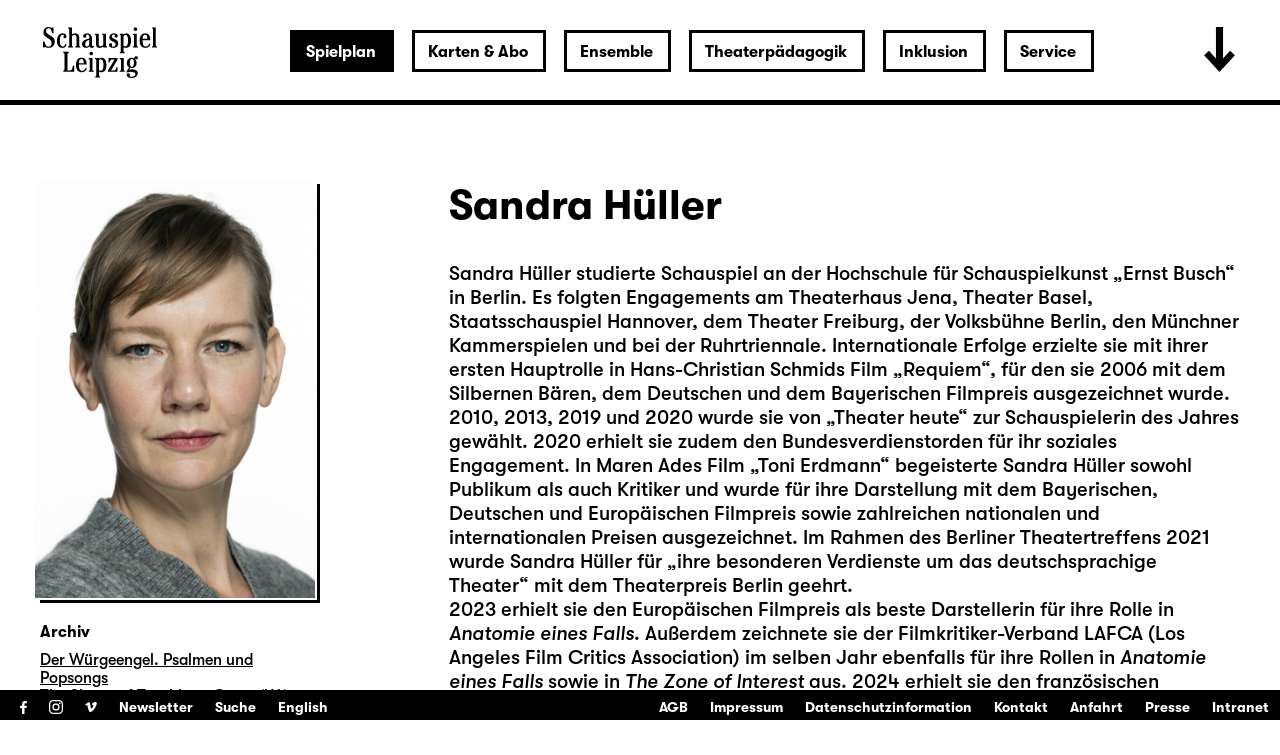

--- FILE ---
content_type: text/html; charset=utf-8
request_url: https://www.schauspiel-leipzig.de/spielplan/monatsplan/der-wuergeengel-psalmen-und-popsongs/2724/sandra-hueller/
body_size: 23891
content:


<!DOCTYPE html>
<!--[if lt IE 7]>				<html lang="de" class="no-js ie lt-ie9 lt-ie8 lt-ie7 ie6"> <![endif]-->
<!--[if IE 7]>					<html lang="de" class="no-js ie lt-ie9 lt-ie8 ie7"> <![endif]-->
<!--[if IE 8]>					<html lang="de" class="no-js ie lt-ie9 ie8"> <![endif]-->
<!--[if IE 9]>					<html lang="de" class="no-js ie ie9"> <![endif]-->
<!--[if (gt IE 9)|!(IE)]><!-->
<html lang="de" class="no-js">
<!--<![endif]-->

<head><meta charset="utf-8" /><title>
	Sandra Hüller | Schauspiel Leipzig
</title><meta name="description" content="Sandra Hüller" /><meta name="keywords" content="Schauspiel, Theater, Monatsplan, Schauspiel Leipzig, Monatsleporello, Leipzig, Stadttheater, Theater in Leipzig, Schauspiel in Leipzig, Kindertheater in Leipzig, Jugendtheater in Leipzig, Kultur in Leipzig, Was tun in Leipzig, Abendveranstaltung Leipzig, Konzerte Leipzig, Sandra Hüller" /><meta http-equiv="X-UA-Compatible" content="IE=edge">
<meta name="viewport" content="width=device-width, initial-scale=1.0, minimum-scale=1.0, maximum-scale=1.0, user-scalable=0">

<link rel="apple-touch-icon" sizes="180x180" href="/apple-touch-icon.png">
<link rel="icon" type="image/png" sizes="32x32" href="/favicon-32x32.png">
<link rel="icon" type="image/png" sizes="16x16" href="/favicon-16x16.png">
<link rel="manifest" href="/site.webmanifest">
<link rel="mask-icon" href="/safari-pinned-tab.svg" color="#000000">
<meta name="msapplication-TileColor" content="#fffefe">
<meta name="theme-color" content="#ffffff">

<!-- meta tags for seo -->
<meta name="author" content="Schauspiel Leipzig" />
<meta name="generator" content="spiritec WebCMS für Opernhäuser und Theater" />
<meta name="robots" content="index, follow" />
<meta property="og:image" content="https://www.schauspiel-leipzig.de/content-images/socialmediashare/7e6d50a83620ee321c2acf3591909dcc/9342/hueller_sandra.jpg" />
<link rel="canonical" href="https://www.schauspiel-leipzig.de/ensemble/sandra-hueller/" />
<link href="/resources/css-bundles/all?v=ZuABwAJ2kXlRVmMe6rLjEMnLdm7i4a6wqiKKdHlJy6M1" rel="stylesheet"/>


<script src="/js-bundles/head?v=Dn2bSfOk87wKVbtYuhUj64xvvkJeLNr1CDzouEpD-w41"></script>

<script type="text/javascript">
    var SYSTEMURLBASE = '/';
    var CALLBACKURLBASE = '/callbacks/';
    var RESOURCES = {
        "IMAGE_ENLARGE": "Vergr&#246;&#223;ern",
        "IMAGE_REDUCE": "Verkleinern",
        "PRESSCART_ERROR_EMAIL": "Bitte geben Sie Ihre E-Mail an.",
        "PRESSCART_ERROR_EDITORIALDEPARTMENT": "Bitte geben Sie Ihre Redaktion an.",
        "PRESSCART_FEEDBACK_DOCUMENTSSENT": "Ihre Pressemappe wurde Ihnen per E-Mail an die angegebene Adresse zugestellt.",
        "PRESSCART_REMOVEFROMCART": "Auswahl aufheben"
    };
    var PARAMETERNAMES = {
        "SEARCHTERM": "suchbegriff",
        "SEARCHPAGE": "seite"
    };
</script>
</head>
<body id="ctl00_BodyElement" class="ua-chrome dev-desktoppc language-de">
    <script>document.documentElement.className = document.documentElement.className.replace(/\bno-js\b/, 'js');</script>
	<a id="top"></a>
        
    <div id="js-popup-hook" style="display: none;"></div>
    <div class="fullsize-wrapper js-marker-fullsize-image-popup" style="display: none;">
    <div class="fullsize-close-wrapper"><div class="inner"><div class="row"><div class="col l-17 l-centered"><div class="fullsize-close-position"><a href="#" class="fullsize-close"></a></div></div></div></div></div><!-- // fullsize-close-wrapper -->
    <div class="fullsize"><div class="fullsize-strip"><div class="fullsize-item"><div class="fullsize-media show-loader"><div class="preloading-loader-animation"></div><img src="/resources/img/blank.png" class="fullsize-media-image" alt=""></div><!-- // fullsize-media-inner --><div class="fullsize-caption"><div class="inner"><div class="row"><div class="col l-17 l-centered"><div class="fullsize-caption-content"><div class="fullsize-caption-pagenumber -color-scheme-1"></div><div class="fullsize-caption-text"><div class="richtext -color-scheme-1"><span class="js-variable-subtitle"></span><span class="js-variable-photographer"></span></div></div><!-- // fullsize-caption-text --></div></div></div></div></div><!-- // fullsize-caption --></div><!-- // fullsize-item --></div><!-- // fullsize-strip --></div><!-- // fullsize -->
</div><!-- // fullsize-wrapper -->



    <div class="fullsize personGallery">

    <div class="fullsize__viewport">
        
        <a href="#" class="fullsize__viewport-control fullsize__viewport-control--prev"></a>
        <a href="#" class="fullsize__viewport-control fullsize__viewport-control--next"></a>

        <div class="fullsize__strip"><div class="fullsize__item mediaGalleryItem-Image-PersonGallery-179" data-item-name="mediaGalleryItem-Image-PersonGallery-179"><div class="fullsize__media--image-wrapper js-medialoader" data-medialoader-trigger="personGallery" data-image-url="https://www.schauspiel-leipzig.de/content-images/image720/221a9e1cac1f51f397b2e033740d01e3/9367/hueller_sandra.jpg"><div class="fullsize__media--image-medialoader-animation"></div><img src="/blank-image/blank_509_720.png" class="fullsize__media--image js-medialoader-set-as-background" alt=""><noscript><img src="https://www.schauspiel-leipzig.de/content-images/image720/221a9e1cac1f51f397b2e033740d01e3/9367/hueller_sandra.jpg" alt="" width="509" height="720"></noscript></div><div class="fullsize__itemcaption mediaGalleryItem-Image-PersonGallery-179">Foto: Rolf Arnold</div><!-- // fullsize__itemcaption --></div><!-- // fullsize__item --></div><!-- // fullsize__strip -->

    </div><!-- // fullsize__viewport -->

    <div class="fullsize__bottom">
        <div class="fullsize__controls"><a href="#" class="fullsize__control fullsize__control--prev"></a><a href="#" class="fullsize__control fullsize__control--next"></a></div>
        <div class="fullsize__index"><span class="fullsize__currentindex"></span>/<span class="fullsize__count"></span></div>
        <div class="fullsize__caption --hide-tablet-landscape-down"></div>
        <a href="#" class="fullsize__close"></a>
    </div><!-- // fullsize__bottom -->

</div><!-- // fullsize personGallery -->

<script>

window.componentInitialisation.registerReadyEvent(function() {
    $('.fullsize.personGallery').spiritecFullsize();

});
</script>

    
    <div id="ctl00_PageWrapperElement" class="page-wrapper">
        
		<header class="page-header js-marker-include-in-scrolling-calculation" role="banner">
            <div class="header__logo"><a href="/"></a></div>

<div class="header__ical --hide-tablet-landscape-up"><a href="/spielplan/monatsplan/"></a></div>
<div class="header__toggle-header-extended --hide-tablet-portrait-down"><a href="#"></a></div>

<div class="header__mainmenu">
    <nav class="navigation-main" role="navigation">
        <ul class="menu1"><li class=" first path-selected has-subitems level1"><a href="/spielplan/" class="level1 ">Spielplan</a><ul class="menu2"><li class=" first selected level2"><a href="/spielplan/monatsplan/" class="level2 ">Monatsplan</a></li><li class="level2"><a href="/spielplan/premieren-repertoire-25-26/" class="level2 ">Premieren &amp; Repertoire 25/26</a></li><li class="level2"><a href="/spielplan/das-haus/spielzeit-25-26/" class="level2 ">Spielzeit 2025/26</a></li><li class=" has-subitems level2"><a href="/spielplan/das-haus/" class="level2 ">Das Haus</a></li><li class=" has-subitems level2"><a href="/spielplan/mediathek/" class="level2 ">Mediathek</a></li><li class=" has-subitems level2"><a href="/spielplan/schauspiel-unterwegs/" class="level2 ">Schauspiel unterwegs</a></li><li class=" has-subitems level2"><a href="/spielplan/residenz-unterwegs/" class="level2 ">Residenz unterwegs</a></li><li class=" last level2"><a href="/spielplan/archiv/" class="level2 ">Archiv</a></li></ul></li><li class=" has-subitems level1"><a href="/karten-und-abo/" class="level1 ">Karten &amp; Abo</a><ul class="menu2"><li class=" first level2"><a href="/karten-und-abo/webshop/" class="level2 ">Webshop</a></li><li class="level2"><a href="/karten-und-abo/reservieren/" class="level2 ">Karten reservieren</a></li><li class="level2"><a href="/karten-und-abo/karten-information/" class="level2 ">Information</a></li><li class="level2"><a href="/karten-und-abo/preise/" class="level2 ">Preise &amp; Erm&#228;&#223;igungen</a></li><li class=" last level2"><a href="/karten-und-abo/abonnements/" class="level2 ">Abonnements</a></li></ul></li><li class=" has-subitems level1"><a href="/ensemble/" class="level1 ">Ensemble</a><ul class="menu2"><li class=" first level2"><a href="/ensemble/schauspielerinnen/" class="level2 ">Ensemble &amp; feste G&#228;ste</a></li><li class="level2"><a href="/ensemble/gaeste/" class="level2 ">G&#228;ste</a></li><li class="level2"><a href="/ensemble/regie/" class="level2 ">Regie</a></li><li class="level2"><a href="/ensemble/autorinnen/" class="level2 ">AutorInnen</a></li><li class="level2"><a href="/ensemble/buehne-und-kostueme/" class="level2 ">B&#252;hne, Kost&#252;me &amp; Video</a></li><li class="level2"><a href="/ensemble/musik/" class="level2 ">Musik</a></li><li class="level2"><a href="/ensemble/choreographie/" class="level2 ">Choreographie</a></li><li class="level2"><a href="/ensemble/studio/" class="level2 ">Studio</a></li><li class=" last level2"><a href="/ensemble/team/" class="level2 ">Team</a></li></ul></li><li class=" has-subitems level1"><a href="/theaterpaedagogik/" class="level1 ">Theaterp&#228;dagogik</a><ul class="menu2"><li class=" first level2"><a href="/theaterpaedagogik/fuer-paedagoginnen/" class="level2 ">F&#252;r P&#228;dagog/-innen</a></li><li class="level2"><a href="/theaterpaedagogik/fuer-schulen-und-gruppen/" class="level2 ">F&#252;r Schulen &amp; Gruppen</a></li><li class="level2"><a href="/theaterpaedagogik/projekte-kooperationen/" class="level2 ">Projekte &amp; Kooperationen</a></li><li class="level2"><a href="/theaterpaedagogik/die-clubs/" class="level2 ">Die Clubs</a></li><li class="level2"><a href="/theaterpaedagogik/club-fusion/" class="level2 ">ClubFusion</a></li><li class=" last level2"><a href="/theaterpaedagogik/theaterpaedagogik-blog/" class="level2 ">Blog</a></li></ul></li><li class=" has-subitems level1"><a href="/inklusion/" class="level1 ">Inklusion</a><ul class="menu2"><li class=" first level2"><a href="/inklusion/audiodeskription/" class="level2 ">Audiodeskription </a></li><li class="level2"><a href="/inklusion/deutsche-gebaerdensprache/" class="level2 ">Geb&#228;rdensprache</a></li><li class="level2"><a href="/inklusion/barrierefreiheit/" class="level2 ">Barrierefreiheit</a></li><li class="level2"><a href="/inklusion/uebertitelung-neu/" class="level2 ">&#220;bertitelung</a></li><li class=" has-subitems level2"><a href="/inklusion/sensible-inhalte/" class="level2 ">Sensible Inhalte</a></li><li class=" last level2"><a href="/inklusion/relaxed-performance/" class="level2 ">Relaxed Performance</a></li></ul></li><li class=" last has-subitems level1"><a href="/service/" class="level1 ">Service</a><ul class="menu2"><li class=" first level2"><a href="/service/kontakt/" class="level2 ">Kontakt</a></li><li class=" has-subitems level2"><a href="/service/presse/" class="level2 ">Presse</a></li><li class="level2"><a href="/service/spielstaetten/" class="level2 ">Spielst&#228;tten &amp; Anreise</a></li><li class="level2"><a href="/service/ihr-theaterbesuch/" class="level2 ">Ihr Theaterbesuch</a></li><li class="level2"><a href="/service/gastronomie/" class="level2 ">Gastronomie</a></li><li class="level2"><a href="/service/kinderbetreuung/" class="level2 ">Kinderbetreuung</a></li><li class="level2"><a href="/service/vermittlung/" class="level2 ">Vermittlung</a></li><li class=" has-subitems level2"><a href="/service/jobs/" class="level2 ">Jobs &amp; Ausschreibungen</a></li><li class="level2"><a href="/service/merchandise/" class="level2 ">Merchandise</a></li><li class="level2"><a href="/service/newsletter/" class="level2 ">Newsletter</a></li><li class=" last level2"><a href="/service/partner-und-sponsoren/" class="level2 ">Partner &amp; Sponsoren</a></li></ul></li></ul>
    </nav>
</div>

<div class="header__extended">
    <div class="header__extendedheaderwrapper page-inner">

        <div class="extendedheader">
            <div class="extendedheader__headline">&nbsp;</div>

            <div class="extendedheader__content">
                <div class="extendedheader__crop">
                    <div class="extendedheader__strip">

                        <div class="extendedheader__item">
                            <div class="extendedheader__frame">
                                <img src="/blank-image/blank_764_562.png" alt="" class="extendedheader__image">
                            </div>
                        </div>
                        <div class="extendedheader__item">
                            <div class="extendedheader__frame">
                                <img src="/blank-image/blank_764_562.png" alt="" class="extendedheader__image">
                            </div>
                        </div>
                        <div class="extendedheader__item">
                            <div class="extendedheader__frame">
                                <img src="/blank-image/blank_764_562.png" alt="" class="extendedheader__image">
                            </div>
                        </div>

                    </div>
                </div>
            </div>
        </div>

    </div>
</div>

		</header>
        
        <main class="page-content" role="main">
            
    <section class="page-outer --paddingtop-section-standard --paddingbottom-section-standard">
    <div class="page-inner">
        <div class="person">

            <div class="multicol multicol--wide-column-right">

                <div class="multicol__col multicol__col--width-content">

                    <div class="headline headline--size-h2 headline--has-subtitle person__headline">
                        <h1 class="headline__headline person__name">Sandra H&#252;ller</h1>
                    </div>

                    <div class="person__text">
                        <div class="richtext richtext--textdecoration-default richtext--default --text-default --margintop-element-none --marginbottom-element-standard">Sandra Hüller studierte Schauspiel an der Hochschule für Schauspielkunst „Ernst Busch“ in Berlin. Es folgten Engagements am Theaterhaus Jena, Theater Basel, Staatsschauspiel Hannover, dem Theater Freiburg, der Volksbühne Berlin, den Münchner Kammerspielen und bei der Ruhrtriennale. Internationale Erfolge erzielte sie mit ihrer ersten Hauptrolle in Hans-Christian Schmids Film „Requiem“, für den sie 2006 mit dem Silbernen Bären, dem Deutschen und dem Bayerischen Filmpreis ausgezeichnet wurde. 2010, 2013, 2019 und 2020 wurde sie von „Theater heute“ zur Schauspielerin des Jahres gewählt. 2020 erhielt sie zudem den Bundesverdienstorden für ihr soziales Engagement. In Maren Ades Film „Toni Erdmann“ begeisterte Sandra Hüller sowohl Publikum als auch Kritiker und wurde für ihre Darstellung mit dem Bayerischen, Deutschen und Europäischen Filmpreis sowie zahlreichen nationalen und internationalen Preisen ausgezeichnet. Im Rahmen des Berliner Theatertreffens 2021 wurde Sandra Hüller für „ihre besonderen Verdienste um das deutschsprachige Theater“ mit dem Theaterpreis Berlin geehrt.<br>2023 erhielt sie den Europäischen  Filmpreis als beste Darstellerin für ihre Rolle in <em>Anatomie eines Falls</em>.  Außerdem zeichnete sie der Filmkritiker-Verband LAFCA (Los Angeles Film  Critics Association) im selben Jahr ebenfalls für ihre Rollen in <em>Anatomie eines Falls</em> sowie in <em>The Zone of Interest </em>aus. 2024 erhielt sie den französischen Filmpreis César als beste Schauspielerin und war in der Kategorie beste weibliche Hauptdarstellerin für einen Oscar nominiert.<br>Mit den RegisseurInnen Johan Simons, Barbara Frey, René Pollesch, Schorsch Kamerun, Stephan Kimmig und Tom Schneider verbindet sie eine langjährige Zusammenarbeit.<br><br></div>				
                    </div>
                    

                    
                </div>

                <div class="multicol__col">
                    <div class="person__more-info-col-wrapper">
                        <div class="image person__image" data-image-url="https://www.schauspiel-leipzig.de/content-images/personlarge/7e6d50a83620ee321c2acf3591909dcc/9342/hueller_sandra.jpg">
                                <div class="image__frame js-medialoader" data-image-url="https://www.schauspiel-leipzig.de/content-images/personlarge/7e6d50a83620ee321c2acf3591909dcc/9342/hueller_sandra.jpg">
                                    <div class="image__medialoader-animation"></div>
                                                                        <a href="#" class="js-marker-gallery" data-gallery-name="personGallery"><img src="/blank-image/blank_560_840.png" class="image__image" alt=""><noscript><img src="https://www.schauspiel-leipzig.de/content-images/personlarge/7e6d50a83620ee321c2acf3591909dcc/9342/hueller_sandra.jpg" alt="" width="560" height="840" alt=""></noscript></a>
                                                                    </div>
                        </div>

                        

                        <div class="person__infosection">
                            <h3 class="person__infosection-headline">Archiv</h3>
                            <div class="person__engagementlist">
                                <div class="person__engagement">
                                    <span class="person__engagementtitle"><a href="http://www.schauspiel-leipzig.de/spielplan/archiv/d/der-wuergeengel-psalmen-und-popsongs/">Der W&#252;rgeengel. Psalmen und Popsongs</a></span>
                                </div>
                                <div class="person__engagement">
                                    <span class="person__engagementtitle"><a href="http://www.schauspiel-leipzig.de/spielplan/archiv/t/the-shape-of-trouble-to-come/">The Shape of Trouble to Come (UA)</a></span>
                                </div>
                            </div>
                        </div>
                    </div>
                </div>

            </div>

        </div>
    </div>
</section>


        </main> <!-- page-content -->
               
        <section class="page-outer --paddingtop-section-standard --paddingbottom-section-standard">	<div class="page-inner">    <div class="multicol">        <div class="multicol__col">        <div class="headline headline--size-h3  --margintop-element-none --marginbottom-element-standard"  >	<h3 class="headline__headline"><span class="headline__headlinetext"><br /><br />Karten kaufen</span></h3></div><div class="richtext richtext--textdecoration-default richtext--default --text-small --margintop-element-none --marginbottom-element-standard"><strong>0341 / 12 68 168</strong><br><a href="mailto:besucherservice@schauspiel-leipzig.de"><strong>besucherservice@schauspiel-leipzig.de</strong></a><br><br><a href="https://schauspiel-leipzig.eventim-inhouse.de/webshop/" target="_blank" class="--is-external"><strong>Zum Webshop</strong></a><br><br><br></div>				        </div>        <div class="multicol__col">        <div class="headline headline--size-h3  --margintop-element-none --marginbottom-element-standard"  >	<h3 class="headline__headline"><span class="headline__headlinetext"><br /><br />Öffnungszeiten Theaterkasse</span></h3></div><div class="richtext richtext--textdecoration-default richtext--default --text-small --margintop-element-none --marginbottom-element-standard"><strong>Mo–Fr 10:00–19:00</strong><br><strong>Sa 10:00–14:00</strong><br><br></div>				        </div>        <div class="multicol__col">        <div class="headline headline--size-h3  --margintop-element-none --marginbottom-element-standard"  >	<h3 class="headline__headline"><span class="headline__headlinetext"><br /><br />Karten reservieren</span></h3></div><div class="richtext richtext--textdecoration-default richtext--default --text-small --margintop-element-none --marginbottom-element-standard"><a href="/karten-und-abo/reservieren/"><strong>Zum Reservierungsformular</strong></a><br></div>				        </div>    </div>  	</div></section>        

<footer class="page-footer" role="contentinfo">

    <div class="footer__menutoggle --hide-tablet-landscape-up"><!--
        --><a href="#" class="footer__menutogglelabel--open"><span class="--hide-for-en">Menü öffnen</span><span class="--hide-for-de">Open menu</span></a><!--
        --><a href="#" class="footer__menutogglelabel--close"><span class="--hide-for-en">Menü schließen</span><span class="--hide-for-de">Close menu</span></a><!--
    --></div>

    <div class="footer__channel">
        <ul><!--
            --><li><a target="_blank" href="https://www.facebook.com/schauspielleipzig.fanseite" class="footer__icon footer__icon--facebook">Facebook</a></li><!--
            --><li><a target="_blank" href="https://www.instagram.com/schauspiel_leipzig/" class="footer__icon footer__icon--instagram">Instagram</a></li><!--
            --><li><a target="_blank" href="https://vimeo.com/schauspielleipzig" class="footer__icon footer__icon--vimeo">Vimeo</a></li><!--
        --></ul><!--
        --><ul class="menu1"><li class=" first level1"><a href="/newsletter/" class="level1 ">Newsletter</a></li><li class=" last level1"><a href="/suche/" class="level1 ">Suche</a></li></ul><!--
        --><ul class="footer__language"><!--
            --><li class="footer__languagelink --hide-for-de"><a href="/spielplan/monatsplan/der-wuergeengel-psalmen-und-popsongs/2724/sandra-hueller/">Deutsch</a></li><!--
            --><li class="footer__languagelink --hide-for-en"><a href="http://www.schauspiel-leipzig.de/en/program/whats-on/">English</a></li><!--
        --></ul><!--
            --></div>

    <nav class="navigation-meta">
        <ul class="menu1"><li class=" first level1"><a href="/agb/" class="level1 ">AGB</a></li><li class="level1"><a href="/impressum/" class="level1 ">Impressum</a></li><li class="level1"><a href="/datenschutz/" class="level1 ">Datenschutzinformation</a></li><li class="level1"><a href="/service/kontakt/" class="level1 ">Kontakt</a></li><li class="level1"><a href="/service/spielstaetten/" class="level1 ">Anfahrt</a></li><li class="level1"><a href="/service/presse/" class="level1 ">Presse</a></li><li class=" last level1"><a href="/intranet/" class="level1 ">Intranet</a></li></ul>
    </nav>

</footer>

<div class="consentmanager"></div>

    </div> <!-- page-wrapper -->
    
    <script src="/js-bundles/footer?v=cxaNaagHSc1F0kRq8helMtifJ43jUHHJNjF2yR8bZwg1"></script>


<script>
    $(document).ready(function () { window.componentInitialisation.triggerReadyEvent(); });
</script>

<!-- Copyright (c) 2000-2018 etracker GmbH. All rights reserved. -->
<!-- This material may not be reproduced, displayed, modified or distributed -->
<!-- without the express prior written permission of the copyright holder. -->
<!-- etracker tracklet 4.1 -->
<script type="text/javascript">
//var et_pagename = "";
//var et_areas = "";
//var et_url = "";
//var et_target = "";
//var et_tval = "";
//var et_tonr = "";
//var et_tsale = 0;
//var et_basket = "";
//var et_cust = 0;
</script>
<script id="_etLoader" type="text/javascript" charset="UTF-8" data-block-cookies="true" data-respect-dnt="true" data-secure-code="N8KR9s" src="//code.etracker.com/code/e.js"></script>
<!-- etracker tracklet 4.1 end -->

</body>
</html>
